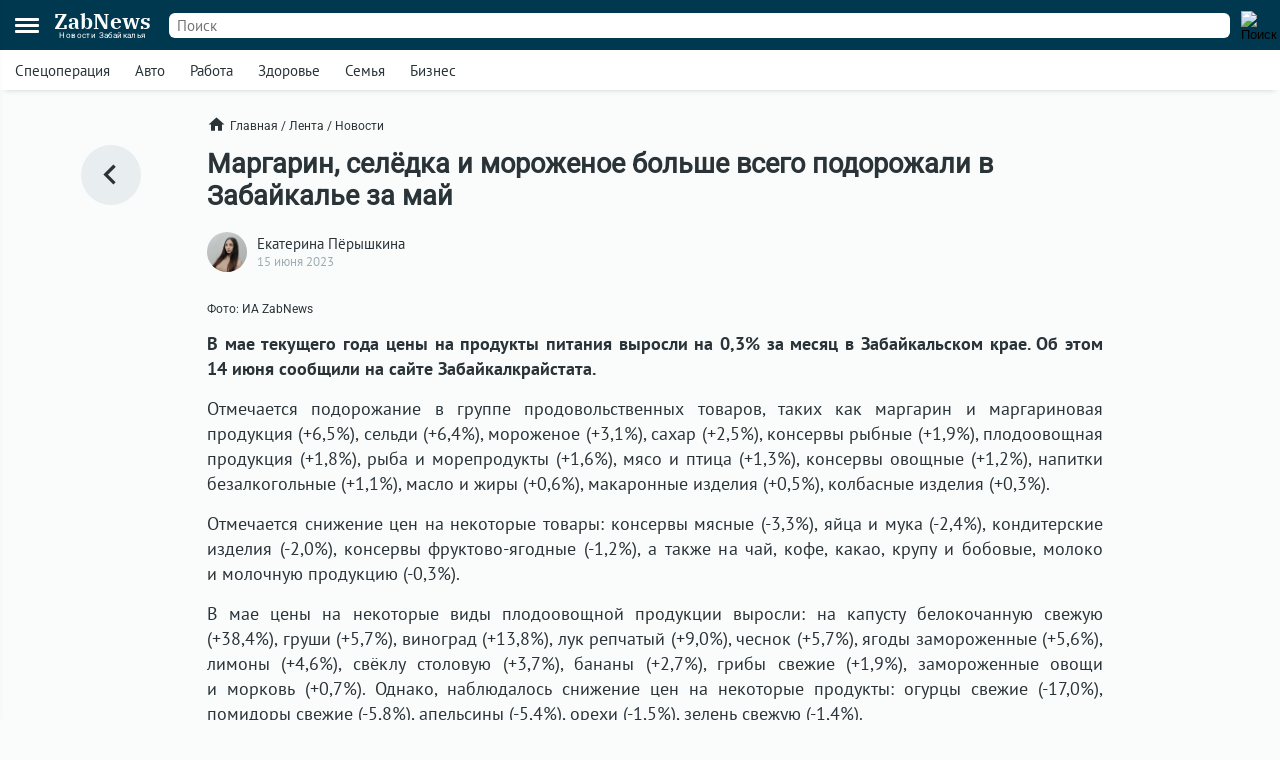

--- FILE ---
content_type: text/html; charset=UTF-8
request_url: https://zabnews.ru/lenta/41380-margarin_seliodka_i_morozhenoe_bolyshe_vsego_podorozhali_v_zabaykalye_za_may
body_size: 6685
content:
<!doctype html>
<html prefix="og: http://ogp.me/ns#" lang="ru">
<head>
    <link rel="icon" type="image/png" href="/images/favicon-120x120.png">
    <link rel="shortcut icon" href="/images/favicon-32x32.ico">
    <link rel="stylesheet" href="/css/v2/styles.css?575616">
    <link rel="stylesheet" href="/css/v2/post.css?575616">
    <link rel="stylesheet" href="/css/v2/net.css?575616">
    <link rel="stylesheet" href="https://i.zabnews.ru/css/fancybox.css">
    <meta charset="utf-8">
    <meta name="viewport" content="width=device-width,initial-scale=1,minimum-scale=1,minimal-ui">
    <meta name="theme-color" content="#00384f">
    <title>Какие продукты подорожали за май в Забайкальском крае</title>
    <link rel="preconnect" href="https://i.zabnews.ru">
    <link rel="preconnect" href="https://api.zabnews.ru">
    <link rel="preconnect" href="https://cabinet.zabnews.ru">
    <link rel="canonical" href="https://zabnews.ru/lenta/41380-margarin_seliodka_i_morozhenoe_bolyshe_vsego_podorozhali_v_zabaykalye_za_may">
    <meta itemprop="datePublished" content="2023-06-15T20:00:00+09:00">
    <meta name="description" content="В мае текущего года цены на продукты питания выросли на 0,3% за месяц в Забайкальском крае">
    <meta property="og:author" content="Екатерина Пёрышкина">
    <meta property="og:type" content="news">
    <meta property="og:title" content="Маргарин, селёдка и мороженое больше всего подорожали в Забайкалье за май">
    <meta property="og:description" content="В мае текущего года цены на продукты питания выросли на 0,3% за месяц в Забайкальском крае">
    <meta property="og:image" content="https://api.zabnews.ru/storage/images/posts/ea/630768c3-a1c6-4c06-a620-5e850862ea73.jpg">
    <meta property="og:url" content="https://zabnews.ru/lenta/41380-margarin_seliodka_i_morozhenoe_bolyshe_vsego_podorozhali_v_zabaykalye_za_may">
    <meta name="twitter:card" content="summary_large_image">
    <meta property="twitter:image" content="https://api.zabnews.ru/storage/images/posts/ea/630768c3-a1c6-4c06-a620-5e850862ea73.jpg">
    <script src="https://i.zabnews.ru/js/jquery.js"></script>
    <script type="module" src="/js/v2/scripts.js?575616"></script>
    <!--LiveInternet counter-->
    <script>new Image().src = "//counter.yadro.ru/hit?r"+
        escape(document.referrer)+((typeof(screen)=="undefined")?"":
        ";s"+screen.width+"*"+screen.height+"*"+(screen.colorDepth?
        screen.colorDepth:screen.pixelDepth))+";u"+escape(document.URL)+
        ";h"+escape(document.title.substring(0,150))+
        ";"+Math.random();
    </script>
    <!--/LiveInternet-->
    <!-- Yandex.RTB -->
    <script>window.yaContextCb=window.yaContextCb||[]</script>
    <script src="https://yandex.ru/ads/system/context.js" async></script>
    <script src="https://i.zabnews.ru/js/fancybox.umd.js"></script>
</head>
<body>
    <div class="container">
        <div class="bntop prtnr" data-blockid="16"></div>
<div class="bnmtop prtnr" data-blockid="17"></div>
<div class="up-button"><img src="/images/icons/up-button-gray.svg"></div>
<div class="brand-mark"></div>


<div class="head">
    <div class="header-container">
        <div class="cookie-agree">
            <div class="cookie">
                <div class="text">
                    <div class="ttl">Мы используем cookie</div>
                    <div class="txt">согласно <a href="/privacy-agreement">политике конфиденциальности</a>. Управлять cookie можно в настройках браузера.</div>
                </div>
                <button>Понятно!</button>
            </div>
        </div>
        <div class="header">
            <div class="burger">
                <div></div>
                <div></div>
                <div></div>
            </div>
            <div class="popup-container"></div>
            <div class="popup_menu">
                <div class="links">
                    <a href="/doska/?utm_source=zabnews&utm_medium=organic&utm_campaign=promo&utm_content=burger" class="">Вакансии</a>
                    &nbsp;
                    <a href="/lenta" class="">Лента</a>
                    <a href="/lenta/novosti" class="">Новости</a>
                    <a href="/lenta/statyi" class="">Статьи</a>
                    <a href="/lenta/fotoreportazhi" class="">Фоторепортажи</a>
                    <a href="/lenta/blogi" class="">Блоги</a>
                    <a href="/lenta/video" class="">Видео</a>
                    <a href="https://spec.zabnews.ru/" target="_blank">Спецпроекты</a>
                    &nbsp;
                    <a href="/company" class="">О компании</a>
                </div>
                <div class="tags">
                                        <a href="/lenta/zzz" class="">Спецоперация</a>
                    <a href="/lenta/avto" class="">Авто</a>
                    <a href="/rabota" class="">Работа</a>
                    <a href="/zdorove" class="">Здоровье</a>
                    <a href="/semya" class="">Семья</a>
                    <a href="/biznes" class="">Бизнес</a>
                </div>
                <div class="icons">
                    <a href="https://ok.ru/zabnews" target="_blank" rel="nofollow"><img src="/images/icons/ok-24x24-w.svg" width="24" height="24" alt="Одноклассники"></a>
                    <a href="https://vk.com/club185412781" target="_blank" rel="nofollow"><img src="/images/icons/vk-24x24-w.svg" width="24" height="24" alt="ВКонтакте"></a>
                    <a href="https://t.me/zabnews_ru" target="_blank" rel="nofollow"><img src="/images/icons/tg-24x24-w.svg" width="24" height="24" alt="Telegram"></a>
                </div>
            </div>
            <div class="logo">
                <a href="/">
                    <div class="name">ZabNews</div>
                    <div class="subname">Новости Забайкалья</div>
                </a>
            </div>
            <div class="menu">
                <a href="/lenta" class="">Лента</a>
<!--                <a href="/lenta/novosti" class="">Новости</a>-->
                <a href="/lenta/statyi">Статьи</a>
            </div>
            <form action="/search" method="get">
                <div class="search-input">
                    <input type="text" name="query" value="" placeholder="Поиск" />
                </div>
                <div class="search-button">
                    <input type="image" src="/images/icons/v2/search.svg" width="24" height="24" alt="Поиск" />
                </div>
            </form>
        </div>
    </div>
    <div class="subhead-container">
        <div class="subhead">
            <div class="tags">
                <div id="tags_lnk_carousel" class="lnk carousel">
                                        <div class="carousel__slide"><a href="/lenta/zzz">Спецоперация</a></div>
                    <div class="carousel__slide"><a href="/lenta/avto">Авто</a></div>
                    <div class="carousel__slide"><a href="/rabota">Работа</a></div>
                    <div class="carousel__slide"><a href="/zdorove">Здоровье</a></div>
                    <div class="carousel__slide"><a href="/semya">Семья</a></div>
                    <div class="carousel__slide"><a href="/biznes">Бизнес</a></div>
                </div>
            </div>
            <script>const tagsLnkCarousel = new Carousel(document.querySelector("#tags_lnk_carousel"), {Dots: false, Navigation: false, slidesPerPage: 1, infinite: false});</script>
        </div>
    </div>
</div>
<div class="bntl prtnr" data-blockid="14"></div>
<div class="bnmtl prtnr" data-blockid="15"></div>
<div class="brand-container">
    
        <div class="brand-partner" data-blockid="9" data-tag="41380-margarin_seliodka_i_morozhenoe_bolyshe_vsego_podorozhali_v_zabaykalye_za_may"></div>
        <div class="brand-space"></div>
    </div>        <div class="body-container">
    <div class="body post">
        <div class="left">
            <a href="/lenta" title="В ленту"><img src="/images/icons/v2/left.svg" alt=""></a>
        </div>
        <div class="center">
            <div class="breadcrumbs">
                <a href="/" class="home"><img src="/images/icons/v2/home.svg">Главная</a>
                &nbsp;/&nbsp;
                <a href="/lenta">Лента</a>
                &nbsp;/&nbsp;
                <a href="/lenta/novosti">Новости</a>
            </div>
            <div class="publication">
                <div id="stat41380" class="statmrk" data-action="view" data-postid="41380"></div>
                <h1>Маргарин, селёдка и мороженое больше всего подорожали в Забайкалье за май</h1>
                <div class="createat">
                    <a href="/company/team"><div class="avatar" style="background-image: url(/images/team/8.jpg);"></div></a>
                    <div class="info">
                        <div class="author"><a href="/company/team">Екатерина Пёрышкина</a></div>
                        <div class="date" datetime="2023-06-15T20:00:00+09:00" itemprop="datePublished">15 июня 2023</div>
                    </div>
                </div>
                <div class="text"><div class="fb__image mceNonEditable">
<div id="mainImage" class="carousel img1686809805319">
<div class="image__slide" data-src="https://api.zabnews.ru/storage/images/posts/ae/82473a26-64b2-44d2-aad2-e9cbcb8f7437.jpg" data-fancybox="gallery-1686809805319" data-caption="Фото: ИА ZabNews"><img class="image__image" src="https://api.zabnews.ru/storage/images/posts/ae/82473a26-64b2-44d2-aad2-e9cbcb8f7437.jpg" alt="Фото: ИА ZabNews"></div>
<figure class="image">
<figcaption>Фото: ИА ZabNews</figcaption>
</figure>
</div>
</div>
<p style="text-align: justify;"><strong>В мае текущего года цены на продукты питания выросли на 0,3% за месяц в Забайкальском крае. Об этом 14 июня сообщили на сайте Забайкалкрайстата.</strong></p>
<p style="text-align: justify;">Отмечается подорожание в группе продовольственных товаров, таких как маргарин и маргариновая продукция (+6,5%), сельди (+6,4%), мороженое (+3,1%), сахар (+2,5%), консервы рыбные (+1,9%), плодоовощная продукция (+1,8%), рыба и морепродукты (+1,6%), мясо и птица (+1,3%), консервы овощные (+1,2%), напитки безалкогольные (+1,1%), масло и жиры (+0,6%), макаронные изделия (+0,5%), колбасные изделия (+0,3%).</p>
<p style="text-align: justify;">Отмечается снижение цен на некоторые товары: консервы мясные (-3,3%), яйца и мука (-2,4%), кондитерские изделия (-2,0%), консервы фруктово-ягодные (-1,2%), а также на чай, кофе, какао, крупу и бобовые, молоко и молочную продукцию (-0,3%).</p>
<p style="text-align: justify;">В мае цены на некоторые виды плодоовощной продукции выросли: на капусту белокочанную свежую (+38,4%), груши (+5,7%), виноград (+13,8%), лук репчатый (+9,0%), чеснок (+5,7%), ягоды замороженные (+5,6%), лимоны (+4,6%), свёклу столовую (+3,7%), бананы (+2,7%), грибы свежие (+1,9%), замороженные овощи и морковь (+0,7%). Однако, наблюдалось снижение цен на некоторые продукты: огурцы свежие (-17,0%), помидоры свежие (-5,8%), апельсины (-5,4%), орехи (-1,5%), зелень свежую (-1,4%).</p></div>
                
                
                <div id="stat41380" class="statmrk" data-action="read" data-postid="41380"></div>
            </div>
            <div class="tags">
            <div class="item"><a href="/lenta/ekonomika">Экономика</a></div>            </div>
            <div class="telegram">
                <a href="https://t.me/zabnews_ru" target="_blank" rel="nofollow">
                    <div class="txt">Самые быстрые новости<br/><b>в Telegram-канале Zabnews</b></div>
                    <div class="icon"><img src="/images/icons/v2/telegram.svg" width="40"></div>
                </a>
            </div>

            <script>
                $(document).ready(()=>{
                    $('.telegram').on('click', ()=>{
                        ym(56134588,'reachGoal','telegram-button');
                    });
                });
            </script>

            <div class="bn300m prtnr" data-blockid="13"></div>
            <div class="bn300x2 prtnr" data-blockid="13"></div>
            <div class="dsc">Читайте также</div>
            <div class="similar">
                <div class="item"><div class="image"><a href="/lenta/67046-avtolavki_poyavyatsya_v_8_okrugah_zabaykalya_v_2026_godu"><img src="https://cabinet.zabnews.ru/images/upload/11/67046_5806a9.jpg" alt="Автолавки появятся в 8 округах Забайкальского края в 2026 году"></a></div><div class="data"><div class="props"><div class="category"><a href="/lenta/ekonomika">Экономика</a></div><div class="time">8 января в 11:30</div></div><div class="title"><a href="/lenta/67046-avtolavki_poyavyatsya_v_8_okrugah_zabaykalya_v_2026_godu">Автолавки появятся в 8 округах Забайкальского края в 2026 году</a></div></div></div><div class="item"><div class="image"><a href="/lenta/67328-temperatura_v_shkole_sele_zabaykalya_okruga_opustilas_do_12_gradusov"><img src="https://cabinet.zabnews.ru/images/upload/11/67328_a882e3.jpg" alt="Температура в школе села Большой Зерентуй Забайкалья опустилась до 12 градусов"></a></div><div class="data"><div class="props"><div class="category"><a href="/lenta/zhkh">ЖКХ</a></div><div class="time">15:16</div></div><div class="title"><a href="/lenta/67328-temperatura_v_shkole_sele_zabaykalya_okruga_opustilas_do_12_gradusov">Температура в школе села Большой Зерентуй Забайкалья опустилась до 12 градусов</a></div></div></div></div><div class="similar"><div class="bn300m prtnr" data-blockid="10"></div><div class="bn300x2 prtnr" data-blockid="10"></div><div class="item"><div class="image"><a href="/lenta/66602-benzin_i_produkty_podorozhali_v_zabaykale_za_nedelyu"><img src="https://cabinet.zabnews.ru/images/upload/10/60700_ab5de8.jpg" alt="Бензин, помидоры и гречка подорожали в Забайкалье за неделю"></a></div><div class="data"><div class="props"><div class="category"><a href="/lenta/ekonomika">Экономика</a></div><div class="time">18 декабря 2025</div></div><div class="title"><a href="/lenta/66602-benzin_i_produkty_podorozhali_v_zabaykale_za_nedelyu">Бензин, помидоры и гречка подорожали в Забайкалье за неделю</a></div></div></div><div class="item"><div class="image"><a href="/lenta/66512-prodazhu_kontrafakta_v_chite_presekla_transportnaya_prokuratura"><img src="https://cabinet.zabnews.ru/images/upload/0_e1b035.jpg" alt="Предпринимателя в Чите оштрафовали на 50 тыс. рублей за продажу поддельной техники"></a></div><div class="data"><div class="props"><div class="category"><a href="/lenta/kriminal">Криминал</a></div><div class="time">15 декабря 2025</div></div><div class="title"><a href="/lenta/66512-prodazhu_kontrafakta_v_chite_presekla_transportnaya_prokuratura">Предпринимателя в Чите оштрафовали на 50 тыс. рублей за продажу поддельной техники</a></div></div></div><div class="item"><div class="image"><a href="/lenta/65897-v_chite_na_yarmarke_prodali_pochti_tri_tonny_myasa"><img src="https://cabinet.zabnews.ru/images/upload/11/65897_686e9b.jpg" alt="В Чите на ярмарке в посёлке ГРЭС продали почти 3 тонны мяса и более тонны фруктов"></a></div><div class="data"><div class="props"><div class="category"><a href="/lenta/obshchestvo">Общество</a></div><div class="time">24 ноября 2025</div></div><div class="title"><a href="/lenta/65897-v_chite_na_yarmarke_prodali_pochti_tri_tonny_myasa">В Чите на ярмарке в посёлке ГРЭС продали почти 3 тонны мяса и более тонны фруктов</a></div></div></div><div class="item"><div class="image"><a href="/lenta/65822-ceny_na_tehniku_produkty_i_benzin_vyrosli_v_zabaykale"><img src="https://cabinet.zabnews.ru/images/upload/0_682d7c.jpg" alt="Цены на технику, продукты и бензин за неделю выросли в Забайкалье"></a></div><div class="data"><div class="props"><div class="category"><a href="/lenta/ekonomika">Экономика</a></div><div class="time">21 ноября 2025</div></div><div class="title"><a href="/lenta/65822-ceny_na_tehniku_produkty_i_benzin_vyrosli_v_zabaykale">Цены на технику, продукты и бензин за неделю выросли в Забайкалье</a></div></div></div>            </div>
            <div class="more">
                <a href="/lenta">Ещё<img src="/images/icons/v2/right.svg"></a>
            </div>
        </div>
        <div class="right">
            <div class="bn300 prtnr" data-blockid="12"></div>
        </div>
    </div>
</div>
        <div class="footer-container">
    <div class="footer">
        <div class="line"></div>
        <div class="lnk">
            <div class="item">
                <div id="cat_name" class="name">Рубрикатор</div>
                <div id="cat_list" class="list">
                    <a href="/lenta/novosti">Новости</a>
                    <a href="/lenta/statyi">Статьи</a>
                    <a href="/lenta/fotoreportazhi">Фото</a>
                    <a href="/lenta/blogi">Блоги</a>
                    <a href="/lenta/video">Видео</a>
                    <a href="/lenta">Лента</a>
                    <a href="/wiki">Энциклопедия</a>
                    <a href="https://spec.zabnews.ru" target="_blank">Спецпроекты</a>
                </div>
            </div>
            <div class="item">
                <div id="theme_name" class="name">Темы</div>
                <div id="theme_list" class="list">
                    <a href="/lenta/zzz">Спецоперация</a>
                    <a href="/lenta/covid">Коронавирус</a>
                    <a href="/lenta/avto">Авто</a>
                    <a href="/rabota">Работа</a>
                    <a href="/zdorove">Здоровье</a>
                    <a href="/semya">Семья</a>
                    <a href="/biznes">Бизнес</a>
                </div>
            </div>
            <div class="item">
                <div id="edition_name" class="name">Редакция</div>
                <div id="edition_list" class="list">
                    <a href="/company">О компании</a>
                    <a href="/editorialPolicy">Редакционная политика</a>
                    <a href="/privacy-agreement">Политика конфиденциальности</a>
                    <a href="/terms-of-use">Пользовательское соглашение</a>
                    <a href="/YandexRss.rss" target="_blank" rel="noopener noreferrer">RSS</a>
                </div>
            </div>
            <div class="item">
                <div id="contact_name" class="name">Контакты</div>
                <div id="contact_list" class="list">
                    Адрес редакции:<br>
                    г. Чита, ул. Курнатовского, д. 25 (ТЦ Город мастеров), вход 2, 3 этаж, офис 12.
                    <br>
                    Телефоны:<br>
                    +7 (3022) 57-19-19,<br>+7 (914) 357-19-19
                    <br/><br/>
                    Эл. почта: <a href="mailto:social@zabnews.ru">social@zabnews.ru</a>
                </div>
            </div>
            <div class="item">
                <div id="ad_name" class="name">Реклама на сайте</div>
                <div id="ad_list" class="list">
                    Связаться с отделом продаж:<br>
                    +7 (3022) 57-45-45,<br>+7 (914) 357-45-45
                    <br/><br/>
                    Эл. почта: <a href="mailto:reklama@zabnews.ru">reklama@zabnews.ru</a>
                    <br/>
                    <a href="https://zabnews-reklama.turbo.site/reklama75" rel="nofollow" target="_blank" class="send">Отправить заявку</a>
                </div>
            </div>
        </div>
        <div class="icons">
            <a href="https://ok.ru/zabnews" target="_blank" rel="nofollow"><img src="/images/icons/ok-24x24.svg" width="24" height="24" alt="Одноклассники"></a>
            <a href="https://vk.com/club185412781" target="_blank" rel="nofollow"><img src="/images/icons/vk-24x24.svg" width="24" height="24" alt="ВКонтакте"></a>
            <a href="https://t.me/zabnews_ru" target="_blank" rel="nofollow"><img src="/images/icons/tg-24x24.svg" width="24" height="24" alt="Telegram"></a>
        </div>
        <div class="copy">
            <div id="smi_name" class="name">О СМИ</div>
            <div id="smi_list" class="list">
                Контактные данные для Роскомнадзора и государственных органов<br /><br />

                Сетевое издание Забньюс (18+).<br />
                Зарегистрировано Федеральной службой по надзору в сфере связи, информационных технологий и массовых коммуникаций (Роскомнадзор).<br />
                Регистрационный номер и дата принятия решения о регистрации: ЭЛ № ФС 77 – 76261 от 19.07.2019г.<br />
                Учредитель: Викулов Степан Александрович (СНИЛС 061-976-814 97).<br />
                Главный редактор: Цынгуева Ирина Цыреновна (СНИЛС-120-972-643 50).<br />
                Адрес редакции: 672027, Россия, г. Чита, ул. Курнатовского, д. 25 (ТЦ Город мастеров), вход 2, 3 этаж, офис 12, телефон 8 (3022) 57-19-19.<br />
                Электронный адрес редакции: <a href="mailto:social@zabnews.ru">social@zabnews.ru</a>.<br />
                Контактные данные для Роскомнадзора и государственных органов: <a href="mailto:social@zabnews.ru">social@zabnews.ru</a>.
            </div>
            <br/>
            <div>
                Публикации с пометками «Реклама», «Выборы» оплачены рекламодателем. Редакция сайта не несёт ответственности за достоверность информации, содержащейся в рекламных текстах.
            </div>
            <br/>
            © 2019-2025 ZabNews <br/><br/>
            <!-- Yandex.Metrika informer -->
            <a href="https://metrika.yandex.ru/stat/?id=56134588&amp;from=informer" target="_blank" rel="nofollow">
                <img src="https://metrika-informer.com/informer/56134588/3_0_FFFFFFFF_FFFFFFFF_0_pageviews"
                     style="width:88px; height:31px; border:0;"
                     alt="Яндекс.Метрика"
                     title="Яндекс.Метрика: данные за сегодня (просмотры, визиты и уникальные посетители)"
                />
            </a>
            <!-- /Yandex.Metrika informer -->
            <!-- Yandex.Metrika counter -->
            <script type="text/javascript">
                (function(m,e,t,r,i,k,a){
                    m[i]=m[i]||function(){(m[i].a=m[i].a||[]).push(arguments)};
                    m[i].l=1*new Date();
                    for (var j = 0; j < document.scripts.length; j++) {if (document.scripts[j].src === r) { return; }}
                    k=e.createElement(t),a=e.getElementsByTagName(t)[0],k.async=1,k.src=r,a.parentNode.insertBefore(k,a)
                })(window, document,'script','https://mc.webvisor.org/metrika/tag_ww.js', 'ym');

                ym(56134588, 'init', {webvisor:true, trackHash:true, clickmap:true, accurateTrackBounce:true, trackLinks:true});
            </script>
            <noscript><div><img src="https://mc.yandex.ru/watch/56134588" style="position:absolute; left:-9999px;" alt="" /></div></noscript>
            <!-- /Yandex.Metrika counter -->
        </div>
    </div>
</div>
    </div>
</body>
</html>